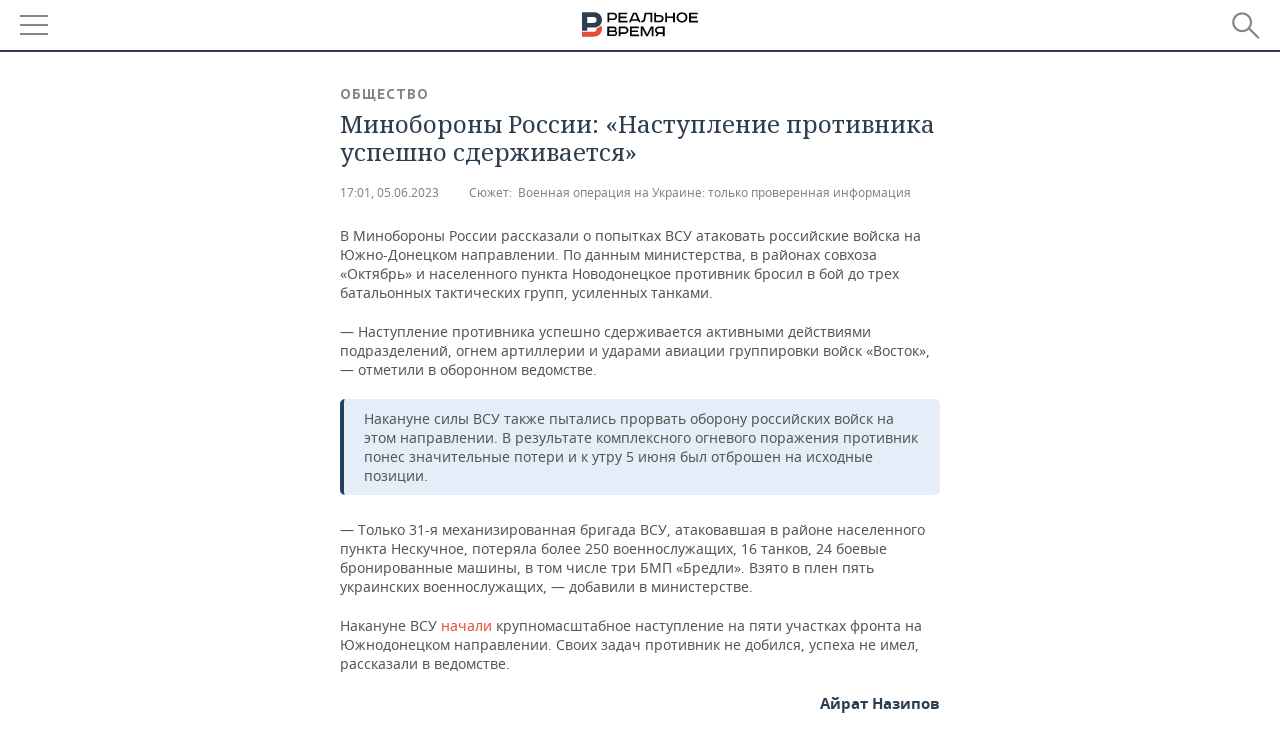

--- FILE ---
content_type: application/javascript
request_url: https://smi2.ru/counter/settings?payload=CMDnAhjFwPWpvjM6JDg5ZTIwMWYxLTI2MzktNGIxOS1hZjI1LTdkY2Y2Y2FjYmQ2Ng&cb=_callbacks____0mkpb3tkp
body_size: 1507
content:
_callbacks____0mkpb3tkp("[base64]");